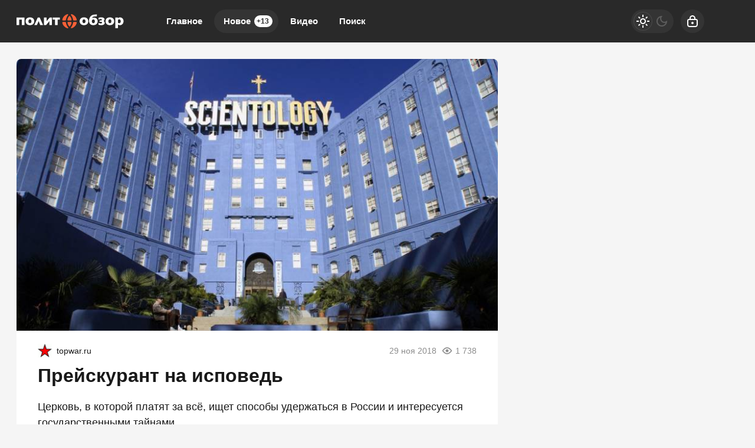

--- FILE ---
content_type: text/html; charset=utf-8
request_url: https://politobzor.net/182183-preyskurant-na-ispoved.html
body_size: 22152
content:
<!DOCTYPE html>
<html prefix="og:http://ogp.me/ns# article:http://ogp.me/ns/article#" lang="ru" class="load">
<head>
<title>Прейскурант на исповедь</title>
<meta charset="utf-8">
<meta name="title" content="Прейскурант на исповедь">
<meta name="description" content="Церковь, в которой платят за всё, ищет способы удержаться в России и интересуется государственными тайнами">
<meta name="keywords" content="Церковь, которой, платят, способы, удержаться, России, интересуется, государственными, тайнами">
<meta name="generator" content="DataLife Engine (https://dle-news.ru)">
<link rel="canonical" href="https://politobzor.net/182183-preyskurant-na-ispoved.html">
<link rel="alternate" type="application/rss+xml" title="политобзор RSS" href="https://politobzor.net/rss.xml">
<link rel="search" type="application/opensearchdescription+xml" title="политобзор" href="https://politobzor.net/index.php?do=opensearch">
<link rel="preconnect" href="https://politobzor.net/" fetchpriority="high">
<meta property="twitter:title" content="Прейскурант на исповедь">
<meta property="twitter:url" content="https://politobzor.net/182183-preyskurant-na-ispoved.html">
<meta property="twitter:card" content="summary_large_image">
<meta property="twitter:image" content="https://politobzor.net/uploads/posts/2018-11/1543458707_1543437080_1543437095.jpg">
<meta property="twitter:description" content="Церковь, в которой платят за всё, ищет способы удержаться в России и интересуется государственными тайнами">
<meta property="og:type" content="article">
<meta property="og:site_name" content="политобзор">
<meta property="og:title" content="Прейскурант на исповедь">
<meta property="og:url" content="https://politobzor.net/182183-preyskurant-na-ispoved.html">
<meta property="og:image" content="https://politobzor.net/uploads/posts/2018-11/1543458707_1543437080_1543437095.jpg">
<meta property="og:description" content="Церковь, в которой платят за всё, ищет способы удержаться в России и интересуется государственными тайнами">
<meta name="HandheldFriendly" content="true">
<meta name="format-detection" content="telephone=no">
<meta name="viewport" content="initial-scale=1.0, width=device-width">
<meta name="apple-mobile-web-app-capable" content="yes">
<meta name="apple-mobile-web-app-status-bar-style" content="default">
<meta name="mobile-web-app-capable" content="yes">

<meta name="robots" content="max-image-preview:large">
<meta property="og:type" content="article">



<link rel="manifest" href="/manifest.json">

<link rel="shortcut icon" href="/templates/politobzor/brand/favicon/favicon.ico">
<link rel="apple-touch-icon" sizes="180x180" href="/templates/politobzor/brand/favicon/apple-touch-icon.png">
<link rel="icon" type="image/svg+xml" href="/templates/politobzor/brand/favicon/favicon.svg">
<link rel="icon" type="image/png" sizes="64x64" href="/templates/politobzor/brand/favicon/f64.png">
<link rel="icon" type="image/png" sizes="32x32" href="/templates/politobzor/brand/favicon/f32.png">
<link rel="icon" type="image/png" sizes="16x16" href="/templates/politobzor/brand/favicon/f16.png">



<link rel="preload" as="script" href="/templates/politobzor/js/darkmod.js?v=7h5vw">
<link rel="preload" as="script" href="/engine/classes/js/jquery3.js?v=7h5vw">

<link rel="preload" as="style" href="/templates/politobzor/brand/config.css?v=7h5vw">
<link rel="preload" as="style" href="/templates/politobzor/css/sys.css?v=7h5vw">
<link rel="preload" as="style" href="/templates/politobzor/css/style.css?v=7h5vw">


<link rel="preload" as="style" href="/templates/politobzor/css/text.css?v=7h5vw">
<link rel="preload" as="style" href="/templates/politobzor/css/fullstory.css?v=7h5vw">


<link href="/templates/politobzor/brand/config.css?v=7h5vw" type="text/css" rel="stylesheet" media="all">
<link href="/templates/politobzor/css/sys.css?v=7h5vw" type="text/css" rel="stylesheet" media="all">
<link href="/templates/politobzor/css/style.css?v=7h5vw" type="text/css" rel="stylesheet" media="all">


<link href="/templates/politobzor/css/short.css?v=7h5vw" type="text/css" rel="stylesheet" media="all">


<link href="/templates/politobzor/css/fullstory.css?v=7h5vw" type="text/css" rel="stylesheet" media="all">
<link href="/templates/politobzor/css/text.css?v=7h5vw" type="text/css" rel="stylesheet" media="all">




<link href="/templates/politobzor/css/uidialog.css?v=7h5vw" type="text/css" rel="stylesheet" media="all">

<link href="/templates/politobzor/css/login.css?v=7h5vw" type="text/css" rel="stylesheet" media="all">





<script src="/templates/politobzor/js/darkmod.js?v=7h5vw"></script>

<script src="https://yandex.ru/ads/system/header-bidding.js" async></script>
<script>
var adfoxBiddersMap = {
	"criteo": "868479",
	"myTarget": "852107",
	"betweenDigital": "852109",
	"adriver": "1366846"
};
var adUnits = [
	{
		"code": "adfox_desktop_3",
		"bids": [
			{
				"bidder": "criteo",
				"params": {
					"placementId": "1516430"
				}
			},
			{
				"bidder": "myTarget",
				"params": {
					"placementId": "327865"
				}
			},
			{
				"bidder": "betweenDigital",
				"params": {
					"placementId": "2721228"
				}
			},
			{
				"bidder": "adriver",
				"params": {
					"placementId": "74:politobzor_300x600"
				}
			}
		],
		"sizes": [
			[
				300,
				600
			]
		]
	}
];
var userTimeout = 1000;
window.YaHeaderBiddingSettings = {
	biddersMap: adfoxBiddersMap,
	adUnits: adUnits,
	timeout: userTimeout
};
</script>


<script>window.yaContextCb=window.yaContextCb||[]</script>
<script src="https://yandex.ru/ads/system/context.js" async></script>


<script>
	var isElementVisible = function (id) {
	target = document.querySelector('#' + id);

		// Все позиции элемента
		var targetPosition = {
			top: window.pageYOffset + target.getBoundingClientRect().top,
			left: window.pageXOffset + target.getBoundingClientRect().left,
			right: window.pageXOffset + target.getBoundingClientRect().right,
			bottom: window.pageYOffset + target.getBoundingClientRect().bottom
			},
			// Получаем позиции окна
			windowPosition = {
			top: window.pageYOffset,
			left: window.pageXOffset,
			right: window.pageXOffset + document.documentElement.clientWidth,
			bottom: window.pageYOffset + document.documentElement.clientHeight
			};

		if (targetPosition.bottom > windowPosition.top && // Если позиция нижней части элемента больше позиции верхней чайти окна, то элемент виден сверху
			targetPosition.top < windowPosition.bottom && // Если позиция верхней части элемента меньше позиции нижней чайти окна, то элемент виден снизу
			targetPosition.right > windowPosition.left && // Если позиция правой стороны элемента больше позиции левой части окна, то элемент виден слева
			targetPosition.left < windowPosition.right) { // Если позиция левой стороны элемента меньше позиции правой чайти окна, то элемент виден справа
			// Если элемент полностью видно, то запускаем следующий код

			return true 
		} else {

			return false
		};
	};
</script>

</head>

<body>
	 
<header id="header" class="header">
	<div class="wrp">
		<button class="h-burger" id="o-menu" aria-label="Меню" style="display:none;">
			<span class="iswap">
				<svg width="24" height="24" class="ic iswap-ic"><path d="M3 4V6H21V4H3ZM3 13H21V11H3V13ZM3 20H21V18H3V20Z"/></svg>
				<svg width="24" height="24" class="ic iswap-close"><use xlink:href="#ic-close"></use></svg>
			</span>
		</button>
		<div class="h-first"><a class="logo" href="/" title="Политобзор" aria-label="Политобзор">
    <svg width="182" height="40" viewBox="0 0 182 40" xmlns="http://www.w3.org/2000/svg">
        <path d="M135.884 15.6562C134.011 13.9567 130.545 13.3009 128.19 14.6526C128.845 11.2802 133.328 11.9895 136.018 11.7352L136.353 8.52344C133.382 8.64388 129.581 8.51006 127.146 10.3033C122.93 13.1403 121.458 20.4739 124.67 24.5153C127.266 27.4059 133.007 27.3792 135.764 24.7027C138.159 22.4009 138.253 17.958 135.871 15.6428L135.884 15.6562ZM132.204 22.4678C131.441 23.592 129.14 23.6053 128.377 22.4678C127.52 21.4642 127.507 18.8546 128.364 17.8643C129.113 16.7803 131.468 16.7803 132.218 17.8643C133.074 18.868 133.061 21.4642 132.218 22.4678H132.204ZM28.2501 15.3618C25.5068 12.7924 20.02 12.779 17.29 15.3618C14.8276 17.7573 14.841 22.3474 17.29 24.7562C20.02 27.3524 25.5335 27.339 28.2501 24.7562C30.6991 22.3608 30.7125 17.7573 28.2501 15.3618ZM25.1588 21.3839C24.8644 22.9898 23.0444 23.7526 21.6393 23.0834C19.8728 22.1333 19.8326 19.2159 20.8497 17.7037C21.7062 16.5127 23.8206 16.5261 24.6771 17.7037C25.3997 18.6806 25.4532 20.233 25.1588 21.3839ZM0 26.4424H4.50985V17.1818H9.11338V26.4424H13.6232V13.689H0V26.4558V26.4424ZM35.9851 13.689L30.1906 26.4424H34.58L37.5107 19.778L40.1471 26.4424H44.9915L39.3174 13.689H35.9851ZM50.8797 19.9921V13.6756H46.4903V26.429H50.2106L55.7241 19.9118V26.429H60.1135V13.689H56.3397L50.8797 20.0055V19.9921ZM61.2912 17.1818H65.1721V26.4424H69.6819V17.1818H73.5494V13.689H61.2778V17.1818H61.2912ZM119.852 15.3618C117.109 12.7924 111.622 12.779 108.892 15.3618C106.43 17.7573 106.443 22.3474 108.892 24.7562C111.622 27.3524 117.136 27.339 119.852 24.7562C122.301 22.3608 122.315 17.7573 119.852 15.3618ZM116.761 21.3839C116.467 22.9898 114.647 23.7526 113.241 23.0834C111.475 22.1333 111.435 19.2159 112.452 17.7037C113.308 16.5127 115.423 16.5261 116.279 17.7037C117.002 18.6806 117.055 20.233 116.761 21.3839ZM148.986 20.9289C148.584 20.3802 148.036 19.9653 147.38 19.7111C149.548 18.868 149.909 15.7365 147.888 14.492C145.466 12.9664 141.692 13.234 139.043 14.2109V17.3424C140.327 16.5261 145.346 15.2012 144.636 17.958C144.57 18.1052 144.449 18.239 144.289 18.3595C143.499 18.9349 141.719 18.6806 140.769 18.7342V21.0627C141.84 21.1162 143.713 20.8486 144.596 21.4642C145.051 21.8121 145.212 22.4277 144.984 22.9496C143.74 24.609 140.461 23.4983 138.936 22.6953V25.9071C141.184 26.6833 145.854 27.2855 148.183 25.4923C149.615 24.4618 150.083 22.3474 149.012 20.9155L148.986 20.9289ZM163.746 15.3618C161.003 12.7924 155.516 12.779 152.773 15.3618C150.311 17.7573 150.324 22.3474 152.773 24.7562C155.503 27.3524 161.016 27.339 163.746 24.7562C166.195 22.3608 166.209 17.7573 163.746 15.3618ZM160.669 21.3839C160.374 22.9898 158.554 23.7526 157.149 23.0834C155.65 22.334 155.516 20.1795 155.864 18.7208C156.185 17.1417 157.979 16.3923 159.384 17.0614C160.909 17.7974 161.016 19.9252 160.669 21.3839ZM181.17 17.8643C180.354 13.7827 174.854 12.0296 171.896 14.8399V13.689H167.386V31.8623H171.896V25.7064C177.637 28.9717 182.709 23.8328 181.17 17.8643ZM176.473 21.4909C175.857 23.7793 173.542 23.8328 171.896 22.6151V17.7439C174.947 15.2681 177.477 18.1587 176.473 21.4909Z" fill="white"/>
        <path d="M92.191 21.2367H87.5474C86.8113 21.2367 86.2359 21.8656 86.3697 22.5883C86.7846 24.7562 87.7079 26.7368 89.006 28.4096C89.4477 28.9717 90.2907 28.9717 90.7324 28.4096C92.0304 26.7368 92.9672 24.7428 93.3687 22.5883C93.5025 21.8656 92.9271 21.2367 92.191 21.2367ZM100.916 21.2367H97.2228C96.5671 21.2367 96.0318 21.7452 95.9381 22.3876C95.5099 25.3183 94.2921 27.9948 92.4988 30.1895C92.1107 30.6712 92.1643 31.3671 92.6594 31.7418C92.9137 31.9426 93.2482 32.0095 93.556 31.9158C97.8384 30.5909 101.144 27.0312 102.081 22.5883C102.241 21.8656 101.652 21.2233 100.916 21.2233V21.2367ZM83.7869 22.3876C83.6932 21.7452 83.1579 21.2367 82.5022 21.2367H78.8087C78.0726 21.2367 77.4838 21.879 77.6444 22.6017C78.6213 27.1918 82.1275 30.8586 86.6374 32.063C86.9451 32.1433 87.2663 32.0496 87.4804 31.8221C87.815 31.4742 87.815 30.9121 87.5072 30.5374C85.5801 28.2758 84.2419 25.4789 83.7869 22.3876ZM95.9381 17.5833C96.0318 18.2256 96.5671 18.7342 97.2228 18.7342H100.916C101.652 18.7342 102.241 18.0918 102.081 17.3692C101.13 12.9262 97.8384 9.36653 93.556 8.04167C93.2482 7.948 92.9137 8.01491 92.6594 8.21564C92.1776 8.59035 92.1241 9.29961 92.4988 9.768C94.2787 11.9627 95.4965 14.6526 95.9381 17.5699V17.5833ZM87.534 18.7342H92.1776C92.9137 18.7342 93.4891 18.1052 93.3553 17.3826C92.9404 15.2146 92.0171 13.234 90.719 11.5612C90.2774 10.9992 89.4343 10.9992 88.9926 11.5612C87.6946 13.234 86.7712 15.228 86.3563 17.3826C86.2225 18.1052 86.7979 18.7342 87.534 18.7342ZM78.8087 18.7342H82.5022C83.1579 18.7342 83.6932 18.2256 83.7869 17.5833C84.2152 14.6526 85.4329 11.9761 87.2262 9.78138C87.6143 9.29961 87.5607 8.60373 87.079 8.22903C86.8247 8.02829 86.4902 7.96138 86.1824 8.05506C81.9 9.37991 78.5946 12.9396 77.6578 17.3826C77.4972 18.1052 78.086 18.7476 78.8221 18.7476L78.8087 18.7342Z" fill="#F76037"/>
    </svg>
</a></div>
		
		<div id="h-menu" class="h-menu" style="display:none;">
			<div class="h-menu-tools">
				<form class="qsearch" method="post">
	<div class="qsearch-field">
		<input id="qsearch-input" class="qsearch-field-input" name="story" type="search" placeholder="Поиск по сайту..." autocomplete="off">
		<button class="qsearch-field-btn" type="submit" title="Найти" aria-label="Найти">
			<svg width="24" height="24" class="ic"><path d="M11 3C6.58172 3 3 6.58172 3 11C3 15.4183 6.58172 19 11 19C12.8487 19 14.551 18.3729 15.9056 17.3199L20 21.4142L21.4142 20L17.3199 15.9056C18.3729 14.551 19 12.8487 19 11C19 6.58172 15.4183 3 11 3ZM5 11C5 7.68629 7.68629 5 11 5C14.3137 5 17 7.68629 17 11C17 14.3137 14.3137 17 11 17C7.68629 17 5 14.3137 5 11Z"/></svg>
		</button>
		<i class="qsearch-field-line"></i>
	</div>
	<button class="qsearch-close" id="x-search" title="Закрыть поиск" aria-label="Закрыть поиск">
		<svg width="24" height="24" class="ic"><use xlink:href="#ic-close"></use></svg>
	</button>
	<input type="hidden" name="do" value="search" autocomplete="off">
	<input type="hidden" name="subaction" value="search" autocomplete="off">
</form>
				
			</div>
			<div class="h-menu-over dark">
				<nav class="h-menu-links">
					<a href="/" title="Главное">Главное</a>
					<a class="active" href="/new/" title="Новости">Новое<i class="badge">+13</i></a>
					<a href="/video/" title="Видео">Видео<i class="badge"></i></a>
					<a class="h-menu-search" id="o-search" href="/index.php?do=search" title="Поиск">Поиск</a>
				</nav>
				<div class="h-menu-add" style="display: none;"><a class="btn btn-tone btn-lg" href="/addnews.html">Добавить новость</a></div>
				<nav class="h-menu-sublinks" style="display: none;"><a href="https://vomedia.ru/21-politobzor.html" target="_blank">Реклама</a>
<a href="/index.php?do=feedback" target="_self">Контакты</a>
<a href="/about.html" target="_self">Об издании</a>
<a href="/rules.html" target="_self">Правила</a></nav>
				<div class="h-menu-soc" style="display: none;">
					<nav class="social-links">
	
	<a href="https://ok.ru/politobzor" target="_blank" rel="nofollow noopener noreferrer" class="soc_ok" title="Одноклассники" aria-label="Одноклассники"><svg width="32" height="32"><use xlink:href="#ic-ok"></use></svg></a>
	<a href="https://vk.com/politobozrenie" target="_blank" rel="nofollow noopener noreferrer" class="soc_vk" title="VK" aria-label="VK"><svg width="32" height="32"><use xlink:href="#ic-vk"></use></svg></a>
	<a href="https://dzen.ru/politobzor.net" target="_blank" rel="nofollow noopener noreferrer" class="soc_dzen" title="Дзен" aria-label="Дзен"><svg width="32" height="32"><use xlink:href="#ic-dzen"></use></svg></a>
</nav>
				</div>
				
			</div>
		</div>
		
		<div class="h-tools">
			<button class="h-darkmod" aria-label="Светлая / Темная версия" id="mod-toggle">
				<span class="h-darkmod-in">
					<svg class="ic mod-light" width="24" height="24" viewBox="0 0 24 24" xmlns="http://www.w3.org/2000/svg">
						<path d="M12 15C12.8333 15 13.5417 14.7083 14.125 14.125C14.7083 13.5417 15 12.8333 15 12C15 11.1667 14.7083 10.4583 14.125 9.875C13.5417 9.29167 12.8333 9 12 9C11.1667 9 10.4583 9.29167 9.875 9.875C9.29167 10.4583 9 11.1667 9 12C9 12.8333 9.29167 13.5417 9.875 14.125C10.4583 14.7083 11.1667 15 12 15ZM12 17C10.6167 17 9.4375 16.5125 8.4625 15.5375C7.4875 14.5625 7 13.3833 7 12C7 10.6167 7.4875 9.4375 8.4625 8.4625C9.4375 7.4875 10.6167 7 12 7C13.3833 7 14.5625 7.4875 15.5375 8.4625C16.5125 9.4375 17 10.6167 17 12C17 13.3833 16.5125 14.5625 15.5375 15.5375C14.5625 16.5125 13.3833 17 12 17ZM5 13H1V11H5V13ZM23 13H19V11H23V13ZM11 5V1H13V5H11ZM11 23V19H13V23H11ZM6.4 7.75L3.875 5.325L5.3 3.85L7.7 6.35L6.4 7.75ZM18.7 20.15L16.275 17.625L17.6 16.25L20.125 18.675L18.7 20.15ZM16.25 6.4L18.675 3.875L20.15 5.3L17.65 7.7L16.25 6.4ZM3.85 18.7L6.375 16.275L7.75 17.6L5.325 20.125L3.85 18.7Z" />
					</svg>
					<svg class="ic mod-dark" width="24" height="24" viewBox="0 0 24 24" xmlns="http://www.w3.org/2000/svg">
						<path d="M12 21C9.5 21 7.375 20.125 5.625 18.375C3.875 16.625 3 14.5 3 12C3 9.5 3.875 7.375 5.625 5.625C7.375 3.875 9.5 3 12 3C12.2333 3 12.4625 3.00833 12.6875 3.025C12.9125 3.04167 13.1333 3.06667 13.35 3.1C12.6667 3.58333 12.1208 4.2125 11.7125 4.9875C11.3042 5.7625 11.1 6.6 11.1 7.5C11.1 9 11.625 10.275 12.675 11.325C13.725 12.375 15 12.9 16.5 12.9C17.4167 12.9 18.2583 12.6958 19.025 12.2875C19.7917 11.8792 20.4167 11.3333 20.9 10.65C20.9333 10.8667 20.9583 11.0875 20.975 11.3125C20.9917 11.5375 21 11.7667 21 12C21 14.5 20.125 16.625 18.375 18.375C16.625 20.125 14.5 21 12 21ZM12 19C13.4667 19 14.7833 18.5958 15.95 17.7875C17.1167 16.9792 17.9667 15.925 18.5 14.625C18.1667 14.7083 17.8333 14.775 17.5 14.825C17.1667 14.875 16.8333 14.9 16.5 14.9C14.45 14.9 12.7042 14.1792 11.2625 12.7375C9.82083 11.2958 9.1 9.55 9.1 7.5C9.1 7.16667 9.125 6.83333 9.175 6.5C9.225 6.16667 9.29167 5.83333 9.375 5.5C8.075 6.03333 7.02083 6.88333 6.2125 8.05C5.40417 9.21667 5 10.5333 5 12C5 13.9333 5.68333 15.5833 7.05 16.95C8.41667 18.3167 10.0667 19 12 19Z" />
					</svg>
				</span>
			</button>
			
			<button class="h-login" id="login-btn" aria-label="Войти">
				<svg class="ic" width="24" height="24" viewBox="0 0 24 24" xmlns="http://www.w3.org/2000/svg"><path d="M12 13C10.9 13 10 13.9 10 15C10 16.1 10.9 17 12 17C13.1 17 14 16.1 14 15C14 13.9 13.1 13 12 13ZM20.92 10.67C20.83 10.01 20.63 9.39 20.12 8.88C19.61 8.37 18.98 8.17 18.33 8.08C17.95 8.03 17.5 8.01 17 8V7C17 4.24 14.76 2 12 2C9.24 2 7 4.24 7 7V8C6.5 8.01 6.06 8.03 5.67 8.08C5.01 8.17 4.39 8.37 3.88 8.88C3.37 9.39 3.17 10.02 3.08 10.67C3 11.28 3 12.05 3 12.93V15.07C3 16.42 3 17.54 3.12 18.43C3.24 19.36 3.52 20.18 4.17 20.83C4.83 21.49 5.65 21.76 6.57 21.88C7.45 22 8.57 22 9.92 22H14.06C15.41 22 16.53 22 17.41 21.88C18.34 21.76 19.16 21.48 19.81 20.83C20.47 20.17 20.74 19.35 20.86 18.43C20.98 17.55 20.98 16.43 20.98 15.08V12.94C20.98 12.05 20.98 11.29 20.9 10.68L20.92 10.67ZM9 7C9 5.34 10.34 4 12 4C13.66 4 15 5.34 15 7V8H9V7ZM19 15C19 16.44 19 17.42 18.9 18.16C18.81 18.87 18.64 19.19 18.42 19.42C18.2 19.65 17.87 19.81 17.16 19.9C16.43 20 15.44 20 14 20H10C8.56 20 7.58 20 6.84 19.9C6.13 19.81 5.81 19.64 5.58 19.42C5.36 19.2 5.19 18.87 5.1 18.16C5 17.43 5 16.44 5 15V13C5 12.03 5 11.4 5.06 10.94C5.12 10.51 5.21 10.37 5.29 10.29C5.37 10.21 5.5 10.12 5.94 10.06C6.4 10 7.03 10 8 10H16C16.97 10 17.6 10 18.06 10.06C18.49 10.12 18.63 10.21 18.71 10.29C18.79 10.37 18.88 10.5 18.94 10.94C19 11.4 19 12.03 19 13V15Z"/></svg>
			</button>
			
			
		</div>
	</div>
</header>


	
	<main id="page" class="page-content">
	
	

	
	
<div class="str wrp wrpcont">
	<div class="str-cont grid-sm g-sm-c2">
		
		<article id="full-story" class="cbox full-story" data-id="182183">
			
			<div class="full-story-media story-img">
				<div class="fit-cover">
					
					<img src="/uploads/posts/2018-11/1543458707_1543437080_1543437095.jpg" width="430" height="280" alt="Прейскурант на исповедь" title="Прейскурант на исповедь" fetchpriority="high" decoding="async">
				</div>
				
			</div>
			
			<div class="full-meta">
				<div class="source">
					<a href="/user/Mart" rel="nofollow" title="Mart" class="source-logo">
						<img src="//politobzor.net/uploads/fotos/foto_13391.gif" alt="Mart" width="24" height="24" loading="lazy">
					</a>
					<a class="source-site" href="/source/topwar.ru/" rel="nofollow noreferrer"><span class="truncate">topwar.ru</span></a>
				</div>
				<time class="meta meta-time" datetime="2018-11-29T05:31">29 ноя 2018</time>
				<span class="meta meta-views"><svg width="20" height="20" class="ic"><use xlink:href="#ic-view"></use></svg>1 738</span>
			</div>
			
			<h1 class="heading">
				
				<a href="https://politobzor.net/show-182183-preyskurant-na-ispoved.html"
					target="_blank">Прейскурант на исповедь</a>
				
			</h1>
			<div class="full-story-text text">
				
				<meta property="og:type" content="article">
				<meta property="og:title" content="Прейскурант на исповедь">
				<meta property="og:url" content="https://politobzor.net/182183-preyskurant-na-ispoved.html" />
				<meta property="article:author" content="Mart">
				<meta property="article:section" content="Новое">
				<meta property="article:tag"
					content="Группа - гость">
				<meta property="article:published_time" content="2018-11-29T05:31:53+0300">
				<meta itemprop="datePublished" content="2018-11-29T05:31:53+0300" />
				<meta itemprop="identifier" content="182183">
				
				Церковь, в которой платят за всё, ищет способы удержаться в России и интересуется государственными тайнами...
			</div>
			<div class="full-story-readmore"><a class="btn btn-fill btn-lg btn-block" href="https://politobzor.net/show-182183-preyskurant-na-ispoved.html" rel="nofollow" target="_blank">Читать
			полностью</a></div>
			
			
			
			
			
			<div class="block-ad-fullstory"><!-- Yandex.RTB R-A-247290-9 -->
<div id="yandex_rtb_R-A-247290-9"></div>
<script>
window.yaContextCb.push(() => {
    Ya.Context.AdvManager.render({
        "blockId": "R-A-247290-9",
        "renderTo": "yandex_rtb_R-A-247290-9"
    })
})
</script></div>
			

			
			<div class="full-story-foot cv-auto">
				
<div class="share">
	<a class="fbtn share-btn share-tg" href="https://t.me/share/url?url=https://politobzor.net/182183-preyskurant-na-ispoved.html&amp;text=Прейскурант на исповедь" target="_blank" rel="noopener nofollow" title="Поделиться в Телеграм" aria-label="Поделиться в Телеграм" onclick="minWin(this.href); return false;" role="button"><svg width="32" height="32" class="ic"><use xlink:href="#ic-telegram"></use></svg></a>
	<a class="fbtn share-btn share-vk" href="https://vk.com/share.php?url=https://politobzor.net/182183-preyskurant-na-ispoved.html&title=Прейскурант на исповедь" target="_blank" rel="noopener nofollow" title="Поделиться в VK" aria-label="Поделиться в VK" onclick="minWin(this.href); return false;" role="button"><svg width="32" height="32" class="ic"><use xlink:href="#ic-vk"></use></svg></a>
	<a class="fbtn share-btn share-ok" href="https://connect.ok.ru/offer?url=https://politobzor.net/182183-preyskurant-na-ispoved.html&title=Прейскурант на исповедь" target="_blank" rel="noopener nofollow" title="Поделиться в Одноклассниках" aria-label="Поделиться в Одноклассниках" onclick="minWin(this.href); return false;" role="button"><svg width="32" height="32" class="ic"><use xlink:href="#ic-ok"></use></svg></a>
</div>

				
			</div>
			 <div class="channels">
	<div class="channels-info">
		<div class="channels-info-title title">Наши новостные каналы</div>
		<p class="channels-info-text">Подписывайтесь и будьте в курсе свежих новостей и важнейших событиях дня.</p>
	</div>
	<div class="channels-links">
		<a href="https://vk.com/politobozrenie" rel="nofollow noreferrer" target="_blank">
			<svg xmlns="http://www.w3.org/2000/svg" width="32" height="32" viewBox="0 0 32 32"><path d="M32 16C32 7.16344 24.8366 0 16 0C7.16344 0 0 7.16344 0 16C0 24.8366 7.16344 32 16 32C24.8366 32 32 24.8366 32 16Z" fill="#0277FF"/><path d="M17.1495 21.3333C11.0754 21.3333 7.61125 17.329 7.4668 10.6666H10.5088C10.6088 15.5566 12.8545 17.6282 14.6285 18.0555V10.6666H17.494V14.8846C19.2483 14.703 21.0915 12.781 21.7137 10.6666H24.5779C24.343 11.7633 23.8753 12.8016 23.2041 13.7166C22.5328 14.6315 21.6724 15.4034 20.6767 15.9839C21.7884 16.5139 22.7705 17.2648 23.558 18.1869C24.3455 19.1091 24.9203 20.1815 25.2446 21.3333H22.0915C21.8008 20.3331 21.2094 19.4378 20.3914 18.7596C19.5735 18.0814 18.5655 17.6506 17.494 17.5213V21.3333H17.1495Z" fill="white"/></svg>
			<span>ВКонтакте</span>
		</a>
		<a href="https://dzen.ru/politobzor.net" rel="nofollow noreferrer" target="_blank">
			<svg xmlns="http://www.w3.org/2000/svg" width="32" height="32" viewBox="0 0 32 32"><path fill="currentColor" d="m19.09,19.09c-2.52,2.59-2.7,5.83-2.91,12.91,6.61,0,11.17-.02,13.52-2.31,2.29-2.35,2.31-7.13,2.31-13.52-7.09.23-10.32.4-12.91,2.91ZM0,16.17c0,6.39.02,11.17,2.31,13.52,2.35,2.29,6.91,2.31,13.52,2.31-.23-7.09-.4-10.32-2.91-12.91-2.59-2.51-5.83-2.7-12.91-2.91ZM15.83,0C9.23,0,4.66.02,2.31,2.31.02,4.66,0,9.44,0,15.83c7.09-.23,10.32-.4,12.91-2.91,2.52-2.59,2.7-5.83,2.91-12.91Zm3.26,12.91c-2.52-2.59-2.7-5.83-2.91-12.91,6.61,0,11.17.02,13.52,2.31,2.29,2.35,2.31,7.13,2.31,13.52-7.09-.23-10.32-.4-12.91-2.91Z"/></svg>
			<span>Дзен</span>
		</a>
		<a href="https://ok.ru/politobzor" rel="nofollow noreferrer" target="_blank">
			<svg fill="none" width="120" height="120" viewBox="0 0 120 120" xmlns="http://www.w3.org/2000/svg"><path d="M120 60C120 93.1371 93.1371 120 60 120C26.8629 120 0 93.1371 0 60C0 26.8629 26.8629 0 60 0C93.1371 0 120 26.8629 120 60Z" fill="#ED812B"/><path d="M67.2847 75.8688C70.9635 75.0229 74.4778 73.5528 77.6718 71.5228C80.0781 69.8952 80.7244 66.6051 79.1144 64.1725C77.5679 61.8332 74.4864 61.1273 72.0887 62.5595C64.7313 67.2118 55.3829 67.2118 48.0255 62.5595C45.5816 61.0019 42.3559 61.7428 40.8122 64.2075C40.8122 64.2133 40.8122 64.2191 40.8065 64.222C39.2657 66.6926 39.9986 69.9565 42.4424 71.514L42.4482 71.5199C45.6364 73.547 49.1478 75.02 52.8237 75.86L42.8262 85.9667C40.7863 87.9939 40.7488 91.3044 42.7454 93.3666L42.8319 93.4541C43.8245 94.4866 45.169 95 46.5078 95C47.8495 95 49.1911 94.4866 50.1865 93.4541L60.0571 83.5254L69.8786 93.4599C71.956 95.4871 75.2741 95.4317 77.2822 93.3287C79.2385 91.2782 79.2385 88.026 77.2822 85.9784L67.2847 75.8688ZM60.0571 61.1332C69.9248 61.1215 77.917 53.042 77.9314 43.0695C77.9314 33.1087 69.9103 25 60.0571 25C50.2038 25 42.1828 33.1087 42.1828 43.0753C42.1972 53.0508 50.1923 61.1303 60.0571 61.1361V61.1332ZM60.0571 35.5909C64.1427 35.5967 67.4521 38.9452 67.455 43.0724C67.455 47.2026 64.1427 50.5481 60.0571 50.554C55.9744 50.5481 52.665 47.2055 52.6563 43.0753C52.6621 38.9422 55.9744 35.5967 60.0571 35.5879V35.5909Z" fill="white"/></svg>
			<span>Одноклассники</span>
		</a>
	</div>
</div>
		</article>
		
		
		<div class="sep-title cv-auto"><span>Рекомендуем для вас</span></div>
		<div class="cv-auto"><!-- Yandex Native Ads C-A-247290-12 -->
<div id="id-C-A-247290-12"></div>
<script>window.yaContextCb.push(()=>{
  Ya.Context.AdvManager.renderWidget({
    renderTo: 'id-C-A-247290-12',
    blockId: 'C-A-247290-12',
    darkTheme: localStorage.getItem('theme') === 'dark' || (localStorage.getItem('theme') == null && window.matchMedia("(prefers-color-scheme: dark)").matches) ? true : false
  })
})</script></div>
		
		<article class="post cbox item g-item cv-auto" data-id="276881">
	<figure class="post-img fit-cover">
		<img src="/uploads/mini/shortstory/a82/ae783fa763c0079466ae1340de1f1.webp" width="430" height="280" title="Куда не попал «Орешник»: игра в «мы не такие» должна закончиться" alt="Куда не попал «Орешник»: игра в «мы не такие» должна закончиться" loading="lazy" fetchpriority="low" decoding="async">
	</figure>
	<h2 class="title">
		
		<a class="item-link" href="https://politobzor.net/show-276881-kuda-ne-popal-oreshnik-igra-v-my-ne-takie-dolzhna-zakonchitsja.html" target="_blank">Куда не попал «Орешник»: игра в «мы не такие» должна закончиться</a>
	</h2>
	
	<div class="post-text">Кто-то считает, что 11-го января, кто-то, что 13-го января — но СВО сравнялась по продолжительности с Великой Отечественной войной, которая длилась 1418 дней....</div>
	<div class="post-meta">
		<div class="source">
			<a href="/user/K-politika" rel="nofollow" title="K-politika" class="source-logo">
				<img src="//warfiles.ru/uploads/fotos/foto_151298.png" alt="K-politika" width="20" height="20" loading="lazy">
			</a>
			<a class="source-site" href="/source/k-politika.ru/" rel="nofollow noreferrer"><span class="truncate">k-politika.ru</span></a>
		</div>
		<time class="meta meta-time" datetime="2026-01-11T14:54">11 янв 2026</time>
		<a href="https://politobzor.net/276881-kuda-ne-popal-oreshnik-igra-v-my-ne-takie-dolzhna-zakonchitsja.html" class="meta meta-views"><svg width="20" height="20" class="ic"><use xlink:href="#ic-view"></use></svg>4 926</a>
	</div>
</article><article class="post cbox item g-item cv-auto" data-id="276899">
	<figure class="post-img fit-cover">
		<img src="/uploads/mini/shortstory/fa7/5368f042a1f18910f9a4ef9d088a6.webp" width="430" height="280" title="Путин и Трамп несутся к новому столкновению" alt="Путин и Трамп несутся к новому столкновению" loading="lazy" fetchpriority="low" decoding="async">
	</figure>
	<h2 class="title">
		
		<a class="item-link" href="https://politobzor.net/show-276899-putin-i-tramp-nesutsja-k-novomu-stolknoveniju.html" target="_blank">Путин и Трамп несутся к новому столкновению</a>
	</h2>
	
	<div class="post-text">В теории такое понятие, как везение, не должно считаться политической категорией. Везение – это нечто метафизическое, то, что с трудом поддается объяснению с...</div>
	<div class="post-meta">
		<div class="source">
			<a href="/user/K-politika" rel="nofollow" title="K-politika" class="source-logo">
				<img src="//warfiles.ru/uploads/fotos/foto_151298.png" alt="K-politika" width="20" height="20" loading="lazy">
			</a>
			<a class="source-site" href="/source/k-politika.ru/" rel="nofollow noreferrer"><span class="truncate">k-politika.ru</span></a>
		</div>
		<time class="meta meta-time" datetime="2026-01-12T18:11">12 янв 2026</time>
		<a href="https://politobzor.net/276899-putin-i-tramp-nesutsja-k-novomu-stolknoveniju.html" class="meta meta-views"><svg width="20" height="20" class="ic"><use xlink:href="#ic-view"></use></svg>4 073</a>
	</div>
</article><article class="post cbox item g-item cv-auto" data-id="276980">
	<figure class="post-img fit-cover">
		<img src="/uploads/mini/shortstory/2bf/976c139a5d01fda0969fc1e0fc9a0.webp" width="430" height="280" title="Миллионы людей без связи: в России озвучили жёсткое решение по WhatsApp*" alt="Миллионы людей без связи: в России озвучили жёсткое решение по WhatsApp*" loading="lazy" fetchpriority="low" decoding="async">
	</figure>
	<h2 class="title">
		
		<a class="item-link" href="https://politobzor.net/show-276980-milliony-ljudej-bez-svjazi-v-rossii-ozvuchili-zhestkoe-reshenie-po-whatsapp.html" target="_blank">Миллионы людей без связи: в России озвучили жёсткое решение по WhatsApp*</a>
	</h2>
	
	<div class="post-text">WhatsApp вновь в центре политического скандала. Почему речь зашла о полной блокировке и к чему готовят пользователей...</div>
	<div class="post-meta">
		<div class="source">
			<a href="/user/РЕГИОН ОНЛАЙН" rel="nofollow" title="РЕГИОН ОНЛАЙН" class="source-logo">
				<img src="//warfiles.ru/uploads/fotos/foto_184672.png" alt="РЕГИОН ОНЛАЙН" width="20" height="20" loading="lazy">
			</a>
			<a class="source-site" href="/source/news-r.ru/" rel="nofollow noreferrer"><span class="truncate">news-r.ru</span></a>
		</div>
		<time class="meta meta-time" datetime="2026-01-17T10:39">Сегодня, 10:39</time>
		<a href="https://politobzor.net/276980-milliony-ljudej-bez-svjazi-v-rossii-ozvuchili-zhestkoe-reshenie-po-whatsapp.html" class="meta meta-views"><svg width="20" height="20" class="ic"><use xlink:href="#ic-view"></use></svg>3 202</a>
	</div>
</article><article class="post cbox item g-item cv-auto" data-id="276943">
	<figure class="post-img fit-cover">
		<img src="/uploads/mini/shortstory/83a/ba1cd56c75e9b812c77adf819ca01.webp" width="430" height="280" title="Визовый нож в спину: спортсменов в Европе не спасло даже предательство РФ" alt="Визовый нож в спину: спортсменов в Европе не спасло даже предательство РФ" loading="lazy" fetchpriority="low" decoding="async">
	</figure>
	<h2 class="title">
		
		<a class="item-link" href="https://politobzor.net/show-276943-vizovyj-nozh-v-spinu-sportsmenov-v-evrope-ne-spaslo-dazhe-predatelstvo-rf.html" target="_blank">Визовый нож в спину: спортсменов в Европе не спасло даже предательство РФ</a>
	</h2>
	
	<div class="post-text">Визы не дали, старт соревнований сорвали: Европа показала, что для бывших россиян двери закрыты даже под чужим флагом...</div>
	<div class="post-meta">
		<div class="source">
			<a href="/user/РЕГИОН ОНЛАЙН" rel="nofollow" title="РЕГИОН ОНЛАЙН" class="source-logo">
				<img src="//warfiles.ru/uploads/fotos/foto_184672.png" alt="РЕГИОН ОНЛАЙН" width="20" height="20" loading="lazy">
			</a>
			<a class="source-site" href="/source/news-r.ru/" rel="nofollow noreferrer"><span class="truncate">news-r.ru</span></a>
		</div>
		<time class="meta meta-time" datetime="2026-01-15T09:39">15 янв 2026</time>
		<a href="https://politobzor.net/276943-vizovyj-nozh-v-spinu-sportsmenov-v-evrope-ne-spaslo-dazhe-predatelstvo-rf.html" class="meta meta-views"><svg width="20" height="20" class="ic"><use xlink:href="#ic-view"></use></svg>2 769</a>
	</div>
</article><article class="post cbox item g-item cv-auto" data-id="276924">
	<figure class="post-img fit-cover">
		<img src="/uploads/mini/shortstory/d05/4cb46bfe1c74124be96359321797a.webp" width="430" height="280" title="Русские купились вначале на «дух Аляски» — но теперь они проснулись" alt="Русские купились вначале на «дух Аляски» — но теперь они проснулись" loading="lazy" fetchpriority="low" decoding="async">
	</figure>
	<h2 class="title">
		
		<a class="item-link" href="https://politobzor.net/show-276924-russkie-kupilis-vnachale-na-duh-aljaski-no-teper-oni-prosnulis.html" target="_blank">Русские купились вначале на «дух Аляски» — но теперь они проснулись</a>
	</h2>
	
	<div class="post-text">Переговоры будут вестись, но конфликт на Украине закончится лишь тогда, когда это будет выгодно России...</div>
	<div class="post-meta">
		<div class="source">
			<a href="/user/svpressaru" rel="nofollow" title="svpressaru" class="source-logo">
				<img src="//politobzor.net/uploads/fotos/foto_160082.jpg" alt="svpressaru" width="20" height="20" loading="lazy">
			</a>
			<a class="source-site" href="/source/svpressa.ru/" rel="nofollow noreferrer"><span class="truncate">svpressa.ru</span></a>
		</div>
		<time class="meta meta-time" datetime="2026-01-14T09:49">14 янв 2026</time>
		<a href="https://politobzor.net/276924-russkie-kupilis-vnachale-na-duh-aljaski-no-teper-oni-prosnulis.html" class="meta meta-views"><svg width="20" height="20" class="ic"><use xlink:href="#ic-view"></use></svg>2 709</a>
	</div>
</article><article class="post cbox item g-item cv-auto" data-id="276955">
	<figure class="post-img fit-cover">
		<img src="/uploads/mini/shortstory/f65/0d91d9a70447d671a9ffcb11451d2.webp" width="430" height="280" title="Безумная Украина: почему люди сходят с ума" alt="Безумная Украина: почему люди сходят с ума" loading="lazy" fetchpriority="low" decoding="async">
	</figure>
	<h2 class="title">
		
		<a class="item-link" href="https://politobzor.net/show-276955-bezumnaja-ukraina-pochemu-ljudi-shodjat-s-uma.html" target="_blank">Безумная Украина: почему люди сходят с ума</a>
	</h2>
	
	<div class="post-text">Резкое ухудшение психического здоровья украинских граждан подтверждается оценками ВОЗ (Всемирная организация здравоохранения) и директора ЕРБ (Европейское...</div>
	<div class="post-meta">
		<div class="source">
			<a href="/user/andrey74" rel="nofollow" title="andrey74" class="source-logo">
				<img src="//warfiles.ru/uploads/fotos/foto_18273.png" alt="andrey74" width="20" height="20" loading="lazy">
			</a>
			<a class="source-site" href="/source/1rodina.ru/" rel="nofollow noreferrer"><span class="truncate">1rodina.ru</span></a>
		</div>
		<time class="meta meta-time" datetime="2026-01-15T18:40">15 янв 2026</time>
		<a href="https://politobzor.net/276955-bezumnaja-ukraina-pochemu-ljudi-shodjat-s-uma.html" class="meta meta-views"><svg width="20" height="20" class="ic"><use xlink:href="#ic-view"></use></svg>2 676</a>
	</div>
</article><article class="post cbox item g-item cv-auto" data-id="276898">
	<figure class="post-img fit-cover">
		<img src="/uploads/mini/shortstory/395/b2d98a0cbf687282223400639f0e7.webp" width="430" height="280" title="Наркокартели быстро научат Трампа родину любить" alt="Наркокартели быстро научат Трампа родину любить" loading="lazy" fetchpriority="low" decoding="async">
	</figure>
	<h2 class="title">
		
		<a class="item-link" href="https://politobzor.net/show-276898-narkokarteli-bystro-nauchat-trampa-rodinu-ljubit.html" target="_blank">Наркокартели быстро научат Трампа родину любить</a>
	</h2>
	
	<div class="post-text">На вторжение в Мексику кокаиновые синдикаты ответят лютым террором по всем Соединенным Штатам...</div>
	<div class="post-meta">
		<div class="source">
			<a href="/user/svpressaru" rel="nofollow" title="svpressaru" class="source-logo">
				<img src="//politobzor.net/uploads/fotos/foto_160082.jpg" alt="svpressaru" width="20" height="20" loading="lazy">
			</a>
			<a class="source-site" href="/source/svpressa.ru/" rel="nofollow noreferrer"><span class="truncate">svpressa.ru</span></a>
		</div>
		<time class="meta meta-time" datetime="2026-01-12T18:05">12 янв 2026</time>
		<a href="https://politobzor.net/276898-narkokarteli-bystro-nauchat-trampa-rodinu-ljubit.html" class="meta meta-views"><svg width="20" height="20" class="ic"><use xlink:href="#ic-view"></use></svg>2 464</a>
	</div>
</article><article class="post cbox item g-item cv-auto" data-id="276973">
	<figure class="post-img fit-cover">
		<img src="/uploads/mini/shortstory/7c8/ac6708cbda909f10717a89d91fa9a.webp" width="430" height="280" title="Путин раскритиковал Трампа, не называя его по имени" alt="Путин раскритиковал Трампа, не называя его по имени" loading="lazy" fetchpriority="low" decoding="async">
	</figure>
	<h2 class="title">
		
		<a class="item-link" href="https://politobzor.net/show-276973-putin-raskritikoval-trampa-ne-nazyvaja-ego-po-imeni.html" target="_blank">Путин раскритиковал Трампа, не называя его по имени</a>
	</h2>
	
	<div class="post-text">Владимир Путин подверг завуалированной критике Дональда Трампа. Именно ему, по всей видимости, были адресованы слова президента об «односторонних и весьма...</div>
	<div class="post-meta">
		<div class="source">
			<a href="/user/K-politika" rel="nofollow" title="K-politika" class="source-logo">
				<img src="//warfiles.ru/uploads/fotos/foto_151298.png" alt="K-politika" width="20" height="20" loading="lazy">
			</a>
			<a class="source-site" href="/source/k-politika.ru/" rel="nofollow noreferrer"><span class="truncate">k-politika.ru</span></a>
		</div>
		<time class="meta meta-time" datetime="2026-01-16T19:23">Вчера, 19:23</time>
		<a href="https://politobzor.net/276973-putin-raskritikoval-trampa-ne-nazyvaja-ego-po-imeni.html" class="meta meta-views"><svg width="20" height="20" class="ic"><use xlink:href="#ic-view"></use></svg>2 413</a>
	</div>
</article><article class="post cbox item g-item cv-auto" data-id="276909">
	<figure class="post-img fit-cover">
		<img src="/uploads/mini/shortstory/476/82214a45ad79eb4d0a00d86c1932f.webp" width="430" height="280" title="Время вернуть землю назад: чем поплатятся все, у кого претензии к России" alt="Время вернуть землю назад: чем поплатятся все, у кого претензии к России" loading="lazy" fetchpriority="low" decoding="async">
	</figure>
	<h2 class="title">
		
		<a class="item-link" href="https://politobzor.net/show-276909-vremja-vernut-zemlju-nazad-chem-poplatjatsja-vse-u-kogo-pretenzii-k-rossii.html" target="_blank">Время вернуть землю назад: чем поплатятся все, у кого претензии к России</a>
	</h2>
	
	<div class="post-text">В датско-гренландских СМИ уже сутки пылают станицы и тачанки на собачьих упряжках храбро дают отпор обезумевшим агрессорам....</div>
	<div class="post-meta">
		<div class="source">
			<a href="/user/K-politika" rel="nofollow" title="K-politika" class="source-logo">
				<img src="//warfiles.ru/uploads/fotos/foto_151298.png" alt="K-politika" width="20" height="20" loading="lazy">
			</a>
			<a class="source-site" href="/source/k-politika.ru/" rel="nofollow noreferrer"><span class="truncate">k-politika.ru</span></a>
		</div>
		<time class="meta meta-time" datetime="2026-01-13T13:35">13 янв 2026</time>
		<a href="https://politobzor.net/276909-vremja-vernut-zemlju-nazad-chem-poplatjatsja-vse-u-kogo-pretenzii-k-rossii.html" class="meta meta-views"><svg width="20" height="20" class="ic"><use xlink:href="#ic-view"></use></svg>2 358</a>
	</div>
</article><article class="post cbox item g-item cv-auto" data-id="276907">
	<figure class="post-img fit-cover">
		<img src="/uploads/mini/shortstory/796/73fe3a743f89dbf2dcb32d5845b45.webp" width="430" height="280" title="Почему Путин не комментирует атаку на Валдай, захваты Мадуро и танкера" alt="Почему Путин не комментирует атаку на Валдай, захваты Мадуро и танкера" loading="lazy" fetchpriority="low" decoding="async">
	</figure>
	<h2 class="title">
		
		<a class="item-link" href="https://politobzor.net/show-276907-pochemu-putin-ne-kommentiruet-ataku-na-valdaj-zahvaty-maduro-i-tankera.html" target="_blank">Почему Путин не комментирует атаку на Валдай, захваты Мадуро и танкера</a>
	</h2>
	
	<div class="post-text">Аналитики расходятся во мнении: одни считают, что Путин готовит кардинальный поворот государственной политики, другие пишут о стремлении сохранить лояльность...</div>
	<div class="post-meta">
		<div class="source">
			<a href="/user/K-politika" rel="nofollow" title="K-politika" class="source-logo">
				<img src="//warfiles.ru/uploads/fotos/foto_151298.png" alt="K-politika" width="20" height="20" loading="lazy">
			</a>
			<a class="source-site" href="/source/k-politika.ru/" rel="nofollow noreferrer"><span class="truncate">k-politika.ru</span></a>
		</div>
		<time class="meta meta-time" datetime="2026-01-13T11:06">13 янв 2026</time>
		<a href="https://politobzor.net/276907-pochemu-putin-ne-kommentiruet-ataku-na-valdaj-zahvaty-maduro-i-tankera.html" class="meta meta-views"><svg width="20" height="20" class="ic"><use xlink:href="#ic-view"></use></svg>2 325</a>
	</div>
</article><article class="post cbox item g-item cv-auto" data-id="276887">
	<figure class="post-img fit-cover">
		<img src="/uploads/mini/shortstory/7da/d5470b77d6c7557b74c774ee65abe.webp" width="430" height="280" title="Жёсткий месседж без дипломатии: США приказали Китаю держаться подальше" alt="Жёсткий месседж без дипломатии: США приказали Китаю держаться подальше" loading="lazy" fetchpriority="low" decoding="async">
	</figure>
	<h2 class="title">
		
		<a class="item-link" href="https://politobzor.net/show-276887-zhestkij-messedzh-bez-diplomatii-ssha-prikazali-kitaju-derzhatsja-podalshe.html" target="_blank">Жёсткий месседж без дипломатии: США приказали Китаю держаться подальше</a>
	</h2>
	
	<div class="post-text">Вашингтон жёстко обозначил красные линии для Китая, показав на примере Венесуэлы, кто на самом деле контролирует регион...</div>
	<div class="post-meta">
		<div class="source">
			<a href="/user/РЕГИОН ОНЛАЙН" rel="nofollow" title="РЕГИОН ОНЛАЙН" class="source-logo">
				<img src="//warfiles.ru/uploads/fotos/foto_184672.png" alt="РЕГИОН ОНЛАЙН" width="20" height="20" loading="lazy">
			</a>
			<a class="source-site" href="/source/news-r.ru/" rel="nofollow noreferrer"><span class="truncate">news-r.ru</span></a>
		</div>
		<time class="meta meta-time" datetime="2026-01-12T04:39">12 янв 2026</time>
		<a href="https://politobzor.net/276887-zhestkij-messedzh-bez-diplomatii-ssha-prikazali-kitaju-derzhatsja-podalshe.html" class="meta meta-views"><svg width="20" height="20" class="ic"><use xlink:href="#ic-view"></use></svg>2 257</a>
	</div>
</article><article class="post cbox item g-item cv-auto" data-id="276882">
	<figure class="post-img fit-cover">
		<img src="/uploads/mini/shortstory/873/3eda9a4538398996b454ab15658d3.webp" width="430" height="280" title="Торг неуместен: Украину продадут в Давосе, цифры в ценнике проставлены" alt="Торг неуместен: Украину продадут в Давосе, цифры в ценнике проставлены" loading="lazy" fetchpriority="low" decoding="async">
	</figure>
	<h2 class="title">
		
		<a class="item-link" href="https://politobzor.net/show-276882-torg-neumesten-ukrainu-prodadut-v-davose-cifry-v-cennike-prostavleny.html" target="_blank">Торг неуместен: Украину продадут в Давосе, цифры в ценнике проставлены</a>
	</h2>
	
	<div class="post-text">«Мирный договор нужен, чтобы все пошли зарабатывать, увлеклись и забыли про боевые действия»...</div>
	<div class="post-meta">
		<div class="source">
			<a href="/user/svpressaru" rel="nofollow" title="svpressaru" class="source-logo">
				<img src="//politobzor.net/uploads/fotos/foto_160082.jpg" alt="svpressaru" width="20" height="20" loading="lazy">
			</a>
			<a class="source-site" href="/source/svpressa.ru/" rel="nofollow noreferrer"><span class="truncate">svpressa.ru</span></a>
		</div>
		<time class="meta meta-time" datetime="2026-01-11T17:27">11 янв 2026</time>
		<a href="https://politobzor.net/276882-torg-neumesten-ukrainu-prodadut-v-davose-cifry-v-cennike-prostavleny.html" class="meta meta-views"><svg width="20" height="20" class="ic"><use xlink:href="#ic-view"></use></svg>2 255</a>
	</div>
</article><article class="post cbox item g-item cv-auto" data-id="276929">
	<figure class="post-img fit-cover">
		<img src="/uploads/mini/shortstory/b9b/5b629434eb5f700b97c996ad60581.webp" width="430" height="280" title="На Украине «второй фронт» — война всех против всех" alt="На Украине «второй фронт» — война всех против всех" loading="lazy" fetchpriority="low" decoding="async">
	</figure>
	<h2 class="title">
		
		<a class="item-link" href="https://politobzor.net/show-276929-na-ukraine-vtoroj-front-vojna-vseh-protiv-vseh.html" target="_blank">На Украине «второй фронт» — война всех против всех</a>
	</h2>
	
	<div class="post-text">Для более-менее грамотного человека его собственная память — прекрасный аналитик и даже в каком-то роде пророк. И вот вспоминается мне в эти праздничные дни...</div>
	<div class="post-meta">
		<div class="source">
			<a href="/user/K-politika" rel="nofollow" title="K-politika" class="source-logo">
				<img src="//warfiles.ru/uploads/fotos/foto_151298.png" alt="K-politika" width="20" height="20" loading="lazy">
			</a>
			<a class="source-site" href="/source/k-politika.ru/" rel="nofollow noreferrer"><span class="truncate">k-politika.ru</span></a>
		</div>
		<time class="meta meta-time" datetime="2026-01-14T14:24">14 янв 2026</time>
		<a href="https://politobzor.net/276929-na-ukraine-vtoroj-front-vojna-vseh-protiv-vseh.html" class="meta meta-views"><svg width="20" height="20" class="ic"><use xlink:href="#ic-view"></use></svg>2 094</a>
	</div>
</article><article class="post cbox item g-item cv-auto" data-id="276903">
	<figure class="post-img fit-cover">
		<img src="/uploads/mini/shortstory/fbd/4f5faec7570967e00d80c96a7fbe5.webp" width="430" height="280" title="«Всё-таки был прав»: в Европе согласились с Путиным о нацизме на Украине" alt="«Всё-таки был прав»: в Европе согласились с Путиным о нацизме на Украине" loading="lazy" fetchpriority="low" decoding="async">
	</figure>
	<h2 class="title">
		
		<a class="item-link" href="https://politobzor.net/show-276903-vse-taki-byl-prav-v-evrope-soglasilis-s-putinym-o-nacizme-na-ukraine.html" target="_blank">«Всё-таки был прав»: в Европе согласились с Путиным о нацизме на Украине</a>
	</h2>
	
	<div class="post-text">В Европе согласились с Путиным в вопросе украинского нацизма. Финский профессор высказался о фашизме в рядах ВСУ...</div>
	<div class="post-meta">
		<div class="source">
			<a href="/user/ПЕТЕРБУРГ МЕДИА" rel="nofollow" title="ПЕТЕРБУРГ МЕДИА" class="source-logo">
				<img src="//warfiles.ru/uploads/fotos/foto_184673.jpg" alt="ПЕТЕРБУРГ МЕДИА" width="20" height="20" loading="lazy">
			</a>
			<a class="source-site" href="/source/peterburg.media/" rel="nofollow noreferrer"><span class="truncate">peterburg.media</span></a>
		</div>
		<time class="meta meta-time" datetime="2026-01-13T03:50">13 янв 2026</time>
		<a href="https://politobzor.net/276903-vse-taki-byl-prav-v-evrope-soglasilis-s-putinym-o-nacizme-na-ukraine.html" class="meta meta-views"><svg width="20" height="20" class="ic"><use xlink:href="#ic-view"></use></svg>2 066</a>
	</div>
</article><article class="post cbox item g-item cv-auto" data-id="276936">
	<figure class="post-img fit-cover">
		<img src="/uploads/mini/shortstory/d2c/46e6d0e3397078843828cb3908c70.webp" width="430" height="280" title="Танкеры бегут под русский триколор: США не ждали такой неприкрытой дерзости" alt="Танкеры бегут под русский триколор: США не ждали такой неприкрытой дерзости" loading="lazy" fetchpriority="low" decoding="async">
	</figure>
	<h2 class="title">
		
		<a class="item-link" href="https://politobzor.net/show-276936-tankery-begut-pod-russkij-trikolor-ssha-ne-zhdali-takoj-neprikrytoj-derzosti.html" target="_blank">Танкеры бегут под русский триколор: США не ждали такой неприкрытой дерзости</a>
	</h2>
	
	<div class="post-text">Американские захваты танкеров запустили масштабную перестройку теневого флота. Россия неожиданно оказалось в центре данного процесса...</div>
	<div class="post-meta">
		<div class="source">
			<a href="/user/peterburgone" rel="nofollow" title="peterburgone" class="source-logo">
				<img src="//politobzor.net/uploads/fotos/foto_186396_1739178659.webp" alt="peterburgone" width="20" height="20" loading="lazy">
			</a>
			<a class="source-site" href="/source/peterburg.one/" rel="nofollow noreferrer"><span class="truncate">peterburg.one</span></a>
		</div>
		<time class="meta meta-time" datetime="2026-01-14T20:42">14 янв 2026</time>
		<a href="https://politobzor.net/276936-tankery-begut-pod-russkij-trikolor-ssha-ne-zhdali-takoj-neprikrytoj-derzosti.html" class="meta meta-views"><svg width="20" height="20" class="ic"><use xlink:href="#ic-view"></use></svg>2 058</a>
	</div>
</article><article class="post cbox item g-item cv-auto" data-id="276985">
	<figure class="post-img fit-cover">
		<img src="/uploads/mini/shortstory/b73/da1f0766b6fb8cdd7fc9456ce38e1.webp" width="430" height="280" title="Борьбу с незаконными анклавами в России решено доверить «клану бояр»" alt="Борьбу с незаконными анклавами в России решено доверить «клану бояр»" loading="lazy" fetchpriority="low" decoding="async">
	</figure>
	<h2 class="title">
		
		<a class="item-link" href="https://politobzor.net/show-276985-borbu-s-nezakonnymi-anklavami-v-rossii-resheno-doverit-klanu-bojar.html" target="_blank">Борьбу с незаконными анклавами в России решено доверить «клану бояр»</a>
	</h2>
	
	<div class="post-text">Если местные чиновники не захотят отказаться от сверхприбылей — потребуется привлекать федералов...</div>
	<div class="post-meta">
		<div class="source">
			<a href="/user/svpressaru" rel="nofollow" title="svpressaru" class="source-logo">
				<img src="//politobzor.net/uploads/fotos/foto_160082.jpg" alt="svpressaru" width="20" height="20" loading="lazy">
			</a>
			<a class="source-site" href="/source/svpressa.ru/" rel="nofollow noreferrer"><span class="truncate">svpressa.ru</span></a>
		</div>
		<time class="meta meta-time" datetime="2026-01-17T18:31">Сегодня, 18:31</time>
		<a href="https://politobzor.net/276985-borbu-s-nezakonnymi-anklavami-v-rossii-resheno-doverit-klanu-bojar.html" class="meta meta-views"><svg width="20" height="20" class="ic"><use xlink:href="#ic-view"></use></svg>1 995</a>
	</div>
</article>
	</div>
	
	<aside class="str-side" style="display: none;">
		<div class="sticky">
			
			<div class="block"><!--AdFox START-->
<!--vomedia-->
<!--Площадка: politobzor.net / * / *-->
<!--Тип баннера: Безразмерный-->
<!--Расположение: Место №3-->
<div id="adfox_desktop_3"></div>
<script>
    window.yaContextCb.push(()=>{
        Ya.adfoxCode.create({
            ownerId: 227909,
        containerId: 'adfox_desktop_3',
            params: {
                pp: 'kgb',
            ps: 'cnwf',
            p2: 'fpua'
            }
        })
    })
</script>

<script>
setInterval(function(){ 
	if(isElementVisible('adfox_desktop_3') === true && document.hidden === false)
	{
		Ya.adfoxCode.reload('adfox_desktop_3', {onlyIfWasVisible: true});
		//console.log('timer');
	}	
}, 30000);
</script></div>
		</div>
	</aside>
</div>

<meta property="yandex_recommendations_title" content="Прейскурант на исповедь"/>
<meta property="yandex_recommendations_image" content="https://politobzor.net/uploads/posts/2018-11/1543458707_1543437080_1543437095.jpg"/>
<meta property="yandex_recommendations_kill" content="1"/>



	
	

	
	



	<div class="fly-scroll-up" style="display: none;">
    <a id="fly-scroll-up" href="#page" role="button" aria-label="Наверх">
        <svg class="ic" width="24" height="24"><use xlink:href="#ic-scroll"></use></svg>
    </a>
</div>
	</main>
	

<footer id="footer" class="footer dark cv-auto">
	<div class="wrp">
		<div class="foot-first">
			<div class="foot-main">
				<span class="foot-copy">© 2025 политобзор</span>
				<nav class="foot-links">
					<a href="https://vomedia.ru/21-politobzor.html" target="_blank">Реклама</a>
<a href="/index.php?do=feedback" target="_self">Контакты</a>
<a href="/about.html" target="_self">Об издании</a>
<a href="/rules.html" target="_self">Правила</a>
				</nav>
			</div>
			<nav class="social-links">
	
	<a href="https://ok.ru/politobzor" target="_blank" rel="nofollow noopener noreferrer" class="soc_ok" title="Одноклассники" aria-label="Одноклассники"><svg width="32" height="32"><use xlink:href="#ic-ok"></use></svg></a>
	<a href="https://vk.com/politobozrenie" target="_blank" rel="nofollow noopener noreferrer" class="soc_vk" title="VK" aria-label="VK"><svg width="32" height="32"><use xlink:href="#ic-vk"></use></svg></a>
	<a href="https://dzen.ru/politobzor.net" target="_blank" rel="nofollow noopener noreferrer" class="soc_dzen" title="Дзен" aria-label="Дзен"><svg width="32" height="32"><use xlink:href="#ic-dzen"></use></svg></a>
</nav>
			<a class="upper" id="footer-scroll-up" href="#page" title="Вверх" aria-label="Вверх" style="display:none;">
				<svg class="ic" width="24" height="24"><use xlink:href="#ic-scroll"></use></svg>
			</a>
		</div>
		<div class="foot-second">
			
			<div class="centroarts">
				<a class="ca" href="https://centroarts.com" target="_blank" rel="nofollow noopener noreferrer">
					<svg class="ca-icon" xmlns="http://www.w3.org/2000/svg" viewBox="0 0 32 32" width="32" height="32"><path fill="currentColor" d="m16,0C7.16,0,0,7.16,0,16s7.16,16,16,16,16-7.16,16-16S24.84,0,16,0Zm10.95,21.17c-.64-.37-1.2-.85-1.66-1.43-1.85,2.3-5.11,2.9-7.66,1.41l1.34-2.29c.51.29,1.08.45,1.67.45,1.83,0,3.32-1.48,3.32-3.31,0-1.83-1.48-3.32-3.31-3.32s-3.32,1.48-3.32,3.31c0,1.06-.28,2.1-.82,3.01-1.67,2.85-5.32,3.81-8.17,2.14-2.85-1.67-3.81-5.32-2.14-8.17,1.67-2.85,5.32-3.81,8.17-2.14l-1.34,2.29c-.51-.29-1.08-.45-1.67-.45-1.83,0-3.32,1.48-3.32,3.31,0,1.83,1.48,3.32,3.31,3.32,1.83,0,3.32-1.48,3.32-3.31,0-3.3,2.67-5.97,5.97-5.97s5.97,2.67,5.97,5.97c0,1.19.64,2.28,1.66,2.88l-1.33,2.3h0Z"/></svg>
					<span class="ca-text" title="Дизайн разработан"><i class="uppercase">Centroarts</i></span>
				</a>
			</div>
		</div>
	</div>
</footer>

	

<div class="modal modal-login" id="udialog" aria-hidden="true" style="display: none;">
	<div class="modal-out">
		<div class="modal-box">
			<div class="modal-head">
				<button type="button" class="modal-close btn-reset" id="login-close" aria-label="Закрыть"><svg width="24" height="24" class="ic"><use xlink:href="#ic-close"></use></svg></button>
			</div>
			<div class="modal-cont">
				<form class="login-form" method="post">
					<div class="modal-title">Авторизация</div>
					<div class="form-group">
						<label class="c-muted sr-only" for="login_name">Имя пользователя</label>
						<input placeholder="Имя пользователя" class="form-control" type="text" name="login_name" id="login_name" required autocomplete="username">
					</div>
					<div class="form-group">
						<label class="c-muted sr-only" for="login_password">Пароль</label>
						<input placeholder="Пароль" class="form-control" type="password" name="login_password" id="login_password" required autocomplete="current-password">
					</div>
					<div class="login-lost-link"><a href="https://politobzor.net/index.php?do=lostpassword">Забыли пароль?</a></div>
					<div class="btn-group-wide">
						<button class="btn btn-fill btn-block" onclick="submit();" type="submit" title="Войти">Войти</button>
						<a class="btn btn-tone btn-block" href="https://politobzor.net/index.php?do=register" title="Регистрация">Регистрация</a>
					</div>
					<input name="login" type="hidden" id="login" value="submit" autocomplete="off">
				</form>
				
				
			</div>
		</div>
		<div class="modal-over" onclick="uDialogClose();"></div>
	</div>
</div>


	
	<svg aria-hidden="true" style="display:none;" version="1.1" xmlns="http://www.w3.org/2000/svg" xmlns:xlink="http://www.w3.org/1999/xlink">
    <defs>
        <symbol id="ic-close" viewBox="0 0 24 24">
            <path d="M13.4142 12L19.4142 6L18 4.58578L12 10.5858L6 4.58578L4.58579 6L10.5858 12L4.58578 18L6 19.4142L12 13.4142L18 19.4142L19.4142 18L13.4142 12Z"/>
        </symbol>
        <symbol id="ic-scroll" viewBox="0 0 24 24">
            <path d="M12 4.17L16.24 8.41L17.65 7L12 1.34L6.34001 7L7.75001 8.41L11.99 4.17H12ZM6.34001 13L7.75001 14.41L11.99 10.17L16.23 14.41L17.64 13L11.98 7.34L6.32001 13H6.34001ZM6.34001 19L7.75001 20.41L11.99 16.17L16.23 20.41L17.64 19L11.98 13.34L6.32001 19H6.34001Z"/>
        </symbol>
        <symbol id="ic-view" viewBox="0 0 24 24">
            <path d="M12 9C10.34 9 9 10.34 9 12C9 13.66 10.34 15 12 15C13.66 15 15 13.66 15 12C15 10.34 13.66 9 12 9ZM21.03 10.39C21.03 10.39 20.98 10.33 20.96 10.3C20.22 9.4 19.02 8.1 17.51 7.01C16.01 5.93 14.11 5 12 5C9.89 5 7.99 5.93 6.49 7.01C4.98 8.1 3.78 9.4 3.04 10.3C3.02 10.33 2.99 10.36 2.97 10.39C2.66 10.77 2.23 11.27 2.23 12C2.23 12.73 2.65 13.24 2.97 13.61C3 13.64 3.02 13.67 3.04 13.7C3.78 14.6 4.98 15.9 6.49 16.99C7.99 18.07 9.89 19 12 19C14.11 19 16.01 18.07 17.51 16.99C19.02 15.9 20.22 14.6 20.96 13.7C20.98 13.67 21.01 13.64 21.03 13.61C21.34 13.23 21.77 12.73 21.77 12C21.77 11.27 21.35 10.76 21.03 10.39ZM19.65 12.14C19.59 12.22 19.51 12.31 19.41 12.43C18.73 13.26 17.65 14.42 16.33 15.37C15 16.32 13.51 17 11.99 17C10.47 17 8.98 16.32 7.65 15.37C6.33 14.42 5.25 13.26 4.57 12.43C4.47 12.31 4.4 12.22 4.33 12.14C4.28 12.08 4.25 12.03 4.23 12C4.25 11.97 4.28 11.92 4.33 11.86C4.39 11.78 4.47 11.69 4.57 11.57C5.25 10.74 6.33 9.58 7.65 8.63C8.98 7.68 10.47 7 11.99 7C13.51 7 15 7.68 16.33 8.63C17.65 9.58 18.73 10.74 19.41 11.57C19.51 11.69 19.58 11.78 19.65 11.86C19.7 11.92 19.73 11.97 19.75 12C19.73 12.03 19.7 12.08 19.65 12.14Z"/>
        </symbol>

        <symbol id="ic-telegram" viewBox="0 0 24 24">
            <path d="m4.08,11.06c4.23-1.91,7.05-3.16,8.46-3.77,4.03-1.73,4.87-2.03,5.41-2.04.12,0,.39.03.56.17.15.12.19.29.21.41.02.12.04.38.02.59-.22,2.37-1.16,8.13-1.64,10.79-.2,1.13-.6,1.5-.99,1.54-.84.08-1.48-.58-2.3-1.13-1.28-.86-2-1.4-3.24-2.25-1.43-.98-.5-1.51.31-2.39.21-.23,3.93-3.72,4-4.04,0-.04.02-.19-.07-.26-.08-.08-.21-.05-.3-.03-.13.03-2.17,1.43-6.12,4.18-.58.41-1.1.61-1.57.6-.52-.01-1.51-.3-2.25-.55-.91-.3-1.63-.47-1.57-.99.03-.27.39-.55,1.08-.83h0Z"/>
        </symbol>
        <symbol id="ic-dzen" viewBox="0 0 24 24">
            <path d="m13.54,13.54c-1.26,1.3-1.35,2.91-1.46,6.46,3.3,0,5.58-.01,6.76-1.15,1.14-1.18,1.15-3.57,1.15-6.76-3.54.11-5.16.2-6.46,1.46Zm-9.54-1.46c0,3.19.01,5.58,1.15,6.76,1.18,1.14,3.46,1.15,6.76,1.15-.11-3.54-.2-5.16-1.46-6.46-1.3-1.26-2.91-1.35-6.46-1.46Zm7.91-8.09c-3.3,0-5.58.01-6.76,1.15-1.14,1.18-1.15,3.57-1.15,6.76,3.54-.11,5.16-.2,6.46-1.46,1.26-1.3,1.35-2.91,1.46-6.46Zm1.63,6.46c-1.26-1.3-1.35-2.91-1.46-6.46,3.3,0,5.58.01,6.76,1.15,1.14,1.18,1.15,3.57,1.15,6.76-3.54-.11-5.16-.2-6.46-1.46Z"/>
        </symbol>
        <symbol id="ic-vk" viewBox="0 0 24 24">
            <path d="m13.08,17c-5.69,0-8.94-3.75-9.08-10h2.85c.09,4.58,2.2,6.53,3.86,6.93v-6.93h2.69v3.95c1.64-.17,3.37-1.97,3.96-3.95h2.69c-.22,1.03-.66,2-1.29,2.86-.63.86-1.44,1.58-2.37,2.13,1.04.5,1.96,1.2,2.7,2.07.74.86,1.28,1.87,1.58,2.95h-2.96c-.27-.94-.83-1.78-1.59-2.41-.77-.64-1.71-1.04-2.72-1.16v3.57h-.32Z"/>
        </symbol>
        <symbol id="ic-ok" viewBox="0 0 24 24">
            <path d="m17.28,13.44c-.35-.48-.7-.96-1.05-1.44-.14-.18-.21-.18-.4-.05-1.33,1.07-2.97,1.73-4.7,1.4-1.1-.19-2.04-.69-2.9-1.38-.21-.17-.3-.16-.47.06-.34.45-.67.9-1.01,1.36-.19.26-.18.31.08.52.92.75,1.99,1.17,3.12,1.51-.71,1.39-1.44,2.76-2.16,4.14-.15.3-.08.43.25.44.72,0,1.44,0,2.15,0,.2,0,.3-.08.38-.27.47-1.14.93-2.19,1.42-3.35.5,1.11.95,2.22,1.43,3.34.08.19.19.27.39.27.7,0,1.41,0,2.11,0,.35,0,.42-.13.26-.44-.71-1.37-1.43-2.74-2.14-4.12,1.11-.39,2.23-.78,3.16-1.56.2-.16.22-.23.07-.44Zm-5.27-1.48c2.4-.01,4.02-1.97,3.97-3.98.05-2.03-1.61-3.97-3.97-3.98-2.2,0-3.98,1.76-3.99,3.94,0,2.24,1.75,4.02,3.98,4.01Zm0-5.73c.98,0,1.75.76,1.75,1.75,0,.99-.76,1.75-1.75,1.75-.98,0-1.75-.76-1.75-1.75,0-.98.77-1.75,1.75-1.75Z"/>
        </symbol>

        
        <symbol id="ic-mail" viewBox="0 0 24 24">
            <path d="m14.48,12c0,.66-.26,1.29-.73,1.75-.47.47-1.1.73-1.75.73-.66,0-1.29-.26-1.75-.73-.47-.47-.73-1.1-.73-1.75,0-.66.26-1.29.73-1.75.47-.47,1.1-.73,1.75-.73.66,0,1.29.26,1.75.73.47.47.73,1.1.73,1.75Zm-2.48-8.25c-2.19,0-4.28.87-5.83,2.42-1.55,1.55-2.42,3.64-2.42,5.83,0,2.19.87,4.28,2.42,5.83,1.55,1.55,3.64,2.42,5.83,2.42,1.66,0,3.28-.5,4.65-1.44l.03-.02-1.11-1.29h-.02c-1.06.69-2.29,1.05-3.54,1.05-1.74,0-3.4-.69-4.63-1.92-1.23-1.23-1.92-2.89-1.92-4.63,0-1.74.69-3.4,1.92-4.63,1.23-1.23,2.9-1.92,4.63-1.92,1.74,0,3.4.69,4.63,1.92,1.23,1.23,1.92,2.89,1.92,4.63,0,.47-.05.95-.16,1.41-.04.3-.18.58-.42.78-.23.2-.53.3-.83.29-.14,0-.28-.05-.4-.11-.13-.06-.24-.15-.33-.26-.09-.11-.16-.23-.2-.36-.04-.13-.06-.27-.05-.41v-1.34c0-1.11-.44-2.17-1.22-2.95-.78-.78-1.84-1.22-2.95-1.22-1.11,0-2.17.44-2.95,1.22-.78.78-1.22,1.84-1.22,2.95,0,1.11.44,2.17,1.22,2.95.78.78,1.84,1.22,2.95,1.22.55,0,1.09-.11,1.6-.32.51-.21.97-.52,1.36-.91.22.35.53.65.89.86.36.21.76.34,1.18.37.08,0,.15.01.23.01.6,0,1.19-.2,1.68-.56.51-.4.88-.95,1.07-1.57.03-.1.09-.35.09-.35h0c.12-.57.18-1.13.18-1.7,0-2.19-.87-4.28-2.42-5.83-1.55-1.55-3.65-2.42-5.83-2.42"/>
        </symbol>
        <symbol id="ic-google" viewBox="0 0 24 24">
            <path fill="#4285f4" d="m20.25,12.19c0-.52-.05-1.04-.13-1.56h-7.94v3.1h4.54c-.1.5-.3.97-.59,1.4-.29.42-.66.78-1.1,1.06v2.06h2.71c.83-.78,1.48-1.73,1.91-2.77.43-1.04.63-2.17.59-3.29Z"/><path fill="#34a853" d="m12.18,20.25c2.05.05,4.04-.66,5.57-2l-2.71-2.06c-.85.54-1.85.82-2.86.8-1.05-.01-2.08-.35-2.92-.96-.85-.61-1.48-1.47-1.8-2.45h-2.8v2.12c.7,1.37,1.77,2.52,3.1,3.32,1.33.8,2.86,1.23,4.42,1.23Z"/><path fill="#fbbc05" d="m7.45,13.57c-.18-.51-.27-1.04-.27-1.57,0-.54.09-1.07.27-1.57v-2.12h-2.8c-.6,1.15-.91,2.41-.91,3.7s.31,2.55.91,3.7l2.8-2.13Z"/><path fill="#ea4335" d="m12.18,7.02c1.2-.02,2.36.43,3.23,1.24l2.4-2.35c-1.52-1.41-3.54-2.18-5.63-2.15-1.56,0-3.09.43-4.42,1.23-1.33.8-2.4,1.95-3.1,3.32l2.8,2.12c.32-.98.95-1.84,1.8-2.45.85-.61,1.87-.95,2.92-.96"/>
        </symbol>
        <symbol id="ic-yandex" viewBox="0 0 24 24">
            <path d="m16.5,19.5h-2.61V6.52h-1.17c-2.14,0-3.26,1.08-3.26,2.68,0,1.81.78,2.65,2.37,3.73l1.32.88-3.8,5.68h-2.83l3.41-5.07c-1.96-1.4-3.07-2.76-3.07-5.07,0-2.89,2.01-4.86,5.83-4.86h3.8v15Z"/>
        </symbol>
        




        

        <symbol id="ic-coms-m" viewBox="0 0 20 20">
            <path d="m11.5,2h-3c-3.59,0-6.5,2.91-6.5,6.5,0,2.7,1.65,5.02,4,6v3.08c0,.89,1.08,1.34,1.71.71l3.29-3.29h.5c3.59,0,6.5-2.91,6.5-6.5S15.09,2,11.5,2Zm0,11h-1.33l-2.17,2.17v-2l-1.23-.51c-1.63-.68-2.77-2.29-2.77-4.16,0-2.49,2.01-4.5,4.5-4.5h3c2.49,0,4.5,2.01,4.5,4.5s-2.01,4.5-4.5,4.5Z"/>
        </symbol>
        <symbol id="ic-views-m" viewBox="0 0 20 20">
            <path d="m18.93,8.5c-1.65-3.26-5.03-5.5-8.93-5.5C5.52,3,1.73,5.94.46,10c.16.52.37,1.02.61,1.5,1.65,3.26,5.03,5.5,8.93,5.5,4.48,0,8.27-2.94,9.54-7-.16-.52-.37-1.02-.61-1.5Zm-8.93,6.5c-3.12,0-5.83-1.79-7.15-4.4-.1-.2-.19-.39-.27-.6,1.19-2.93,4.06-5,7.42-5,3.12,0,5.83,1.79,7.15,4.4.1.2.19.39.27.6-1.19,2.93-4.06,5-7.42,5Zm0-8c-1.66,0-3,1.34-3,3s1.34,3,3,3,3-1.34,3-3-1.34-3-3-3Z"/>
        </symbol>
        
        <symbol id="ic-quote-m" viewBox="0 0 20 20">
            <path d="m3,5h6v6l-2,4h-2l2-4H3v-6Zm8,0h6v6l-2,4h-2l2-4h-4v-6Z"/>
        </symbol>
        <symbol id="ic-del-m" viewBox="0 0 20 20">
            <path d="m12,2h-4l-.92,1-3.08.33v1.67h12v-1.67l-3.08-.33-.92-1Zm3,4H5v9.33c0,.92.75,1.67,1.67,1.67h6.67c.92,0,1.67-.75,1.67-1.67V6Zm-8,2h6v7h-6v-7Z"/>
        </symbol>
        <symbol id="ic-edit-m" viewBox="0 0 20 20">
            <path d="m14.95,3.23l1.82,1.82c.3.3.3.79,0,1.1l-1.42,1.42-2.92-2.92,1.42-1.42c.3-.3.79-.3,1.1,0ZM3,17v-2.92L11.6,5.48l2.92,2.92-8.6,8.6h-2.92Z"/>
        </symbol>
        <symbol id="ic-flag-m" viewBox="0 0 20 20">
            <path d="m6,10h4.83l1,1h3.17v-5h-3.83l-1-1h-4.17v5Zm5-7l1,1h5v9h-6l-1-1h-4v5h-2V3h7Z"/>
        </symbol>
        <symbol id="ic-warning-m" viewBox="0 0 20 20">
            <path d="m13.32,2h-6.63L2,6.68v6.63l4.68,4.68h6.63l4.68-4.68v-6.63l-4.68-4.68Zm2.68,10.49l-3.51,3.51h-4.97l-3.51-3.51v-4.97l3.51-3.51h4.97l3.51,3.51v4.97Zm-7-1.49h2v-5h-2v5Zm0,3h2v-2h-2v2Z"/>
        </symbol>
        <symbol id="ic-plus-m" viewBox="0 0 20 20">
            <path d="m17,11h-6v6h-2v-6H3v-2h6V3h2v6h6v2Z"/>
        </symbol>
        

        <symbol id="ic-plus-circle" viewBox="0 0 24 24">
            <path d="M13 7H11V11H7V13H11V17H13V13H17V11H13V7ZM12 2C6.48 2 2 6.48 2 12C2 17.52 6.48 22 12 22C17.52 22 22 17.52 22 12C22 6.48 17.52 2 12 2ZM12 20C7.59 20 4 16.41 4 12C4 7.59 7.59 4 12 4C16.41 4 20 7.59 20 12C20 16.41 16.41 20 12 20Z"/>
        </symbol>
        <symbol id="ic-fav" viewBox="0 0 24 24">
            <path d="M17 3H7C5.9 3 5.01 3.9 5.01 5L5 21L12 18L19 21V5C19 3.9 18.1 3 17 3ZM17 18L12 15.82L7 18V5H17V18Z"/>
        </symbol>
        <symbol id="ic-inbox" viewBox="0 0 24 24">
            <path d="M19 3H5C3.9 3 3 3.9 3 5V19C3 20.1 3.89 21 5 21H19C20.1 21 21 20.1 21 19V5C21 3.9 20.1 3 19 3ZM19 19H5V16H8.56C9.25 17.19 10.53 18 12.01 18C13.49 18 14.76 17.19 15.46 16H19V19ZM19 14H14.01C14.01 15.1 13.11 16 12.01 16C10.91 16 10.01 15.1 10.01 14H5V5H19V14Z"/>
        </symbol>
        <symbol id="ic-coms" viewBox="0 0 24 24">
            <path d="m13.69,3h-3.38c-4.04,0-7.31,3.33-7.31,7.45,0,3.1,1.86,5.75,4.5,6.87v3.53c0,1.02,1.21,1.53,1.92.81l3.7-3.77h.56c4.04,0,7.31-3.33,7.31-7.45s-3.27-7.45-7.31-7.45Zm0,12.89h-1.4l-2.79,2.84v-2.73l-1.22-.52c-1.91-.81-3.28-2.75-3.28-5.03,0-3.04,2.41-5.45,5.31-5.45h3.38c2.9,0,5.31,2.4,5.31,5.45s-2.41,5.45-5.31,5.45Z"/>
        </symbol>
        <symbol id="ic-stats" viewBox="0 0 24 24">
            <path d="M17 4H20V20H17V4ZM5 14H8V20H5V14ZM11 9H14V20H11V9Z"/>
        </symbol>
        <symbol id="ic-logout" viewBox="0 0 24 24">
            <path d="m18,22h-8v-2h8c1.1,0,2-.9,2-2V6c0-1.1-.9-2-2-2h-8v-2h8c2.21,0,4,1.79,4,4v12c0,2.21-1.79,4-4,4Z"/><path class="cls-2" d="m5.66,17.66l1.41-1.41-3.24-3.24h12.49v-2H3.83l3.24-3.24-1.41-1.41L0,12l5.66,5.66Z"/>
        </symbol>
        <symbol id="ic-check" viewBox="0 0 24 24">
            <path d="m9,16.2l-4.2-4.2-1.4,1.4,5.6,5.6,12-12-1.4-1.4-10.6,10.6Z"/>
        </symbol>

        <symbol id="ic-a-right" viewBox="0 0 24 24">
            <path d="m15,5l-1.41,1.41,4.58,4.59H2v2h16.17l-4.59,4.59,1.42,1.41,7-7-7-7Z"/>
        </symbol>
        <symbol id="ic-a-left" viewBox="0 0 24 24">
            <path d="m9,19l1.41-1.41-4.58-4.59h16.17v-2H5.83l4.59-4.59-1.42-1.41-7,7,7,7Z"/>
        </symbol>

        <symbol id="ic-at-top" viewBox="0 0 24 24">
            <path d="m12,4l-4,4h3v12h2v-12h3l-4-4Z"/>
        </symbol>
        <symbol id="ic-at-bottom" viewBox="0 0 24 24">
            <path d="m12,20l4-4h-3V4h-2v12h-3l4,4Z"/>
        </symbol>


    </defs>
</svg>
	
<script src="/engine/classes/js/jquery3.js?v=7h5vw"></script>
<script src="/engine/classes/js/jqueryui3.js?v=7h5vw" defer></script>
<script src="/engine/classes/js/dle_js.js?v=7h5vw" defer></script>
<script type="application/ld+json">{"@context":"https://schema.org","@graph":[{"@type":"Article","@context":"https://schema.org/","publisher":{"@type":"Organization","name":"ПОЛИТОБЗОР","logo":{"@type":"ImageObject","url":"https://politobzor.net/templates/politobzor/brand/favicon/og_image.png"}},"name":"Прейскурант на исповедь","headline":"Прейскурант на исповедь","mainEntityOfPage":{"@type":"WebPage","@id":"https://politobzor.net/182183-preyskurant-na-ispoved.html"},"datePublished":"2018-11-29T05:31:53+03:00","author":{"@type":"Person","name":"Mart","url":"https://politobzor.net/user/Mart/"},"image":["https://politobzor.net/uploads/posts/2018-11/1543458707_1543437080_1543437095.jpg"],"description":"Церковь, в которой платят за всё, ищет способы удержаться в России и интересуется государственными тайнами topwar.ru"}]}</script>
<script>
<!--
var dle_device     = 'desktop';
var dle_root       = '/';
var dle_admin      = '';
var dle_login_hash = '5bda281aa830480107dc104bd55a46c468b0651d';
var dle_group      = 5;
var dle_link_type  = 1;
var dle_skin       = 'politobzor';
var dle_wysiwyg    = '0';
var quick_wysiwyg  = '0';
var dle_min_search = '5';
var dle_act_lang   = ["Да", "Нет", "Ввод", "Отмена", "Сохранить", "Удалить", "Загрузка. Пожалуйста, подождите..."];
var menu_short     = 'Быстрое редактирование';
var menu_full      = 'Полное редактирование';
var menu_profile   = 'Просмотр профиля';
var menu_send      = 'Отправить сообщение';
var menu_uedit     = 'Админцентр';
var dle_info       = 'Информация';
var dle_confirm    = 'Подтверждение';
var dle_prompt     = 'Ввод информации';
var dle_req_field  = ["Заполните поле с именем", "Заполните поле с сообщением", "Заполните поле с темой сообщения"];
var dle_del_agree  = 'Вы действительно хотите удалить? Данное действие невозможно будет отменить';
var dle_spam_agree = 'Вы действительно хотите отметить пользователя как спамера? Это приведёт к удалению всех его комментариев';
var dle_c_title    = 'Отправка жалобы';
var dle_complaint  = 'Укажите текст Вашей жалобы для администрации:';
var dle_mail       = 'Ваш e-mail:';
var dle_big_text   = 'Выделен слишком большой участок текста.';
var dle_orfo_title = 'Укажите комментарий для администрации к найденной ошибке на странице:';
var dle_p_send     = 'Отправить';
var dle_p_send_ok  = 'Уведомление успешно отправлено';
var dle_save_ok    = 'Изменения успешно сохранены. Обновить страницу?';
var dle_reply_title= 'Ответ на комментарий';
var dle_tree_comm  = '0';
var dle_del_news   = 'Удалить статью';
var dle_sub_agree  = 'Вы действительно хотите подписаться на комментарии к данной публикации?';
var dle_unsub_agree  = 'Вы действительно хотите отписаться от комментариев к данной публикации?';
var dle_captcha_type  = '1';
var dle_share_interesting  = ["Поделиться ссылкой на выделенный текст", "Twitter", "Facebook", "Вконтакте", "Прямая ссылка:", "Нажмите правой клавишей мыши и выберите «Копировать ссылку»"];
var DLEPlayerLang     = {prev: 'Предыдущий',next: 'Следующий',play: 'Воспроизвести',pause: 'Пауза',mute: 'Выключить звук', unmute: 'Включить звук', settings: 'Настройки', enterFullscreen: 'На полный экран', exitFullscreen: 'Выключить полноэкранный режим', speed: 'Скорость', normal: 'Обычная', quality: 'Качество', pip: 'Режим PiP'};
var DLEGalleryLang    = {CLOSE: 'Закрыть (Esc)', NEXT: 'Следующее изображение', PREV: 'Предыдущее изображение', ERROR: 'Внимание! Обнаружена ошибка', IMAGE_ERROR: 'Не удалось загрузить изображение', TOGGLE_SLIDESHOW: 'Просмотр слайдшоу',TOGGLE_FULLSCREEN: 'Полноэкранный режим', TOGGLE_THUMBS: 'Включить / Выключить уменьшенные копии', ITERATEZOOM: 'Увеличить / Уменьшить', DOWNLOAD: 'Скачать изображение' };
var DLEGalleryMode    = 1;
var DLELazyMode       = 2;
var allow_dle_delete_news   = false;

jQuery(function($){
					setTimeout(function() {
						$.get(dle_root + "engine/ajax/controller.php?mod=adminfunction", { 'id': '182183', action: 'newsread', user_hash: dle_login_hash });
					}, 1000);
});
//-->
</script>
<script>
	

	window.onload = function () { el.classList.remove('load'); };

	const el = document.documentElement;
	const hd = document.getElementById("header");
	const uDialog = document.getElementById("udialog");
	const uClose = document.getElementById("login-close");
	const uOpen = document.getElementById("login-btn");
	const footerScroll = document.getElementById("footer-scroll-up");
	const flyScroll = document.getElementById("fly-scroll-up");

	document.getElementById("o-search").addEventListener("click", function(event) {
		el.classList.add("qs"); event.preventDefault();
	});
	document.getElementById("x-search").addEventListener("click", function(event) {
		el.classList.remove("qs"); event.preventDefault();
	});
	document.getElementById("o-menu").addEventListener("click", function(event) {
		el.classList.toggle("mm");
		setTimeout(function () { hd.classList.toggle("open"); },10);
		event.preventDefault();
	});
	function uDialogOpen() {
		if (uDialog.style.display === 'none') {
			uDialog.style.display = 'block';
		} else {
			uDialog.style.display = 'none';
		};
		setTimeout(function () { el.classList.toggle("lo"); },10);
		event.preventDefault();
	};
	function uDialogClose() {
		uDialog.style.display = 'none';
		el.classList.remove("lo");
		event.preventDefault();
	};

	uOpen.addEventListener("click", uDialogOpen);
	uClose.addEventListener("click", uDialogClose);

	

	window.onscroll = function() { scrollFunction(); };
	function scrollFunction() {
		const hmpos = hd.offsetHeight;
		if (document.body.scrollTop > hmpos || el.scrollTop > hmpos) {
			el.classList.add("scroll");
		} else {
			el.classList.remove("scroll");
		}
	};
	function scrollToTop() {
		window.scrollTo({ top: 0, behavior: "smooth" });
		event.preventDefault();
	};
	footerScroll.addEventListener("click", scrollToTop);
	flyScroll.addEventListener("click", scrollToTop);


	function minWin(href){
		h=500,w=500,myWindow=window.open(href,'myWindow','scrollbars=1,height='+Math.min(h,screen.availHeight)+',width='+Math.min(w,screen.availWidth)+',left='+Math.max(0,((el.clientWidth-w)/2+window.screenX))+',top='+Math.max(0,((el.clientHeight-h)/2+window.screenY)));if(myWindow.screenY>=(screen.availHeight-myWindow.outerHeight)){myWindow.moveTo(myWindow.screenX,(screen.availHeight-myWindow.outerHeight))};if(myWindow.screenX>=(screen.availWidth-myWindow.outerWidth)){myWindow.moveTo((screen.availWidth-myWindow.outerWidth),myWindow.screenY)};
	};


</script>


<script defer src="/templates/politobzor/js/addon.js?v=7h5vw"></script>

<script>
function doGTranslate(lang_pair) {if(lang_pair.value)lang_pair=lang_pair.value;if(lang_pair=='')return;var lang=lang_pair.split('|')[1];var plang=location.hostname.split('.')[0];if(plang.length !=2 && plang.toLowerCase() != 'zh-cn' && plang.toLowerCase() != 'zh-tw')plang='ru';location.href=location.protocol+'//'+(lang == 'ru' ? '' : lang+'.')+location.hostname.replace('www.', '').replace(RegExp('^' + plang + '\\.'), '')+location.pathname+location.search;}
</script>

<script>
if ('serviceWorker' in navigator) {
  // Wait for the 'load' event to not block other work
  window.addEventListener('load', async () => {
    // Try to register the service worker.
    try {
      const reg = await navigator.serviceWorker.register('/service-worker.js');
      console.log('Service worker registered! 😎', reg);
    } catch (err) {
      console.log('😥 Service worker registration failed: ', err);
    }
  });
}
</script>

	<!-- Yandex.Metrika counter -->
<script type="text/javascript" >
   (function(m,e,t,r,i,k,a){m[i]=m[i]||function(){(m[i].a=m[i].a||[]).push(arguments)};
   m[i].l=1*new Date();
   for (var j = 0; j < document.scripts.length; j++) {if (document.scripts[j].src === r) { return; }}
   k=e.createElement(t),a=e.getElementsByTagName(t)[0],k.async=1,k.src=r,a.parentNode.insertBefore(k,a)})
   (window, document, "script", "https://mc.yandex.ru/metrika/tag.js", "ym");

   ym(22590685, "init", {
        clickmap:true,
        trackLinks:true,
        accurateTrackBounce:true
   });
</script>
<noscript><div><img src="https://mc.yandex.ru/watch/22590685" style="position:absolute; left:-9999px;" alt="" /></div></noscript>
<!-- /Yandex.Metrika counter -->
<!--LiveInternet counter--><script>
new Image().src = "https://counter.yadro.ru/hit;vomedia?r"+
escape(document.referrer)+((typeof(screen)=="undefined")?"":
";s"+screen.width+"*"+screen.height+"*"+(screen.colorDepth?
screen.colorDepth:screen.pixelDepth))+";u"+escape(document.URL)+
";h"+escape(document.title.substring(0,150))+
";"+Math.random();</script><!--/LiveInternet-->

	
	
</body>
</html>
<!-- DataLife Engine Copyright SoftNews Media Group (https://dle-news.ru) -->
